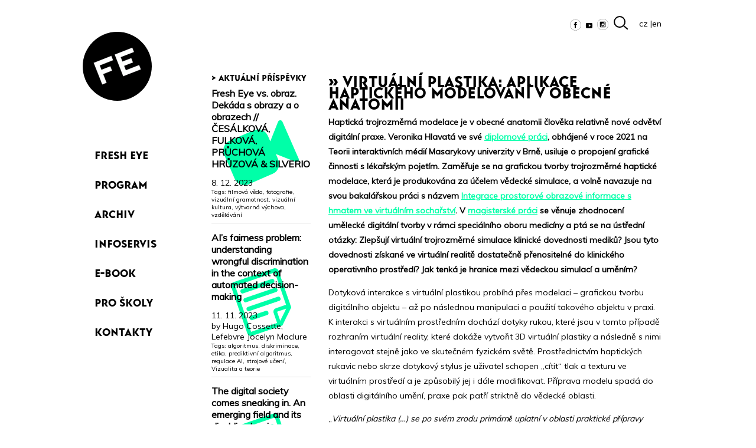

--- FILE ---
content_type: text/html; charset=UTF-8
request_url: https://fresh-eye.cz/virtualni-plastika-aplikace-haptickeho-modelovani-v-obecne-anatomii/2023/04/
body_size: 7223
content:
<!doctype html>
<html lang="en-US">
<head>
	<meta charset="UTF-8" />
	<meta name="viewport" content="width=device-width, initial-scale=1" />
	<link rel="profile" href="https://gmpg.org/xfn/11" />
	<title>Virtuální plastika: Aplikace haptického modelování v obecné anatomii &#8211; Fresh Eye</title>
<link rel='dns-prefetch' href='//maxcdn.bootstrapcdn.com' />
<link rel='dns-prefetch' href='//s.w.org' />
<link rel="alternate" type="application/rss+xml" title="Fresh Eye &raquo; Feed" href="https://fresh-eye.cz/feed/" />
		<script type="text/javascript">
			window._wpemojiSettings = {"baseUrl":"https:\/\/s.w.org\/images\/core\/emoji\/2.2.1\/72x72\/","ext":".png","svgUrl":"https:\/\/s.w.org\/images\/core\/emoji\/2.2.1\/svg\/","svgExt":".svg","source":{"concatemoji":"https:\/\/fresh-eye.cz\/wp-includes\/js\/wp-emoji-release.min.js?ver=4.7.29"}};
			!function(t,a,e){var r,n,i,o=a.createElement("canvas"),l=o.getContext&&o.getContext("2d");function c(t){var e=a.createElement("script");e.src=t,e.defer=e.type="text/javascript",a.getElementsByTagName("head")[0].appendChild(e)}for(i=Array("flag","emoji4"),e.supports={everything:!0,everythingExceptFlag:!0},n=0;n<i.length;n++)e.supports[i[n]]=function(t){var e,a=String.fromCharCode;if(!l||!l.fillText)return!1;switch(l.clearRect(0,0,o.width,o.height),l.textBaseline="top",l.font="600 32px Arial",t){case"flag":return(l.fillText(a(55356,56826,55356,56819),0,0),o.toDataURL().length<3e3)?!1:(l.clearRect(0,0,o.width,o.height),l.fillText(a(55356,57331,65039,8205,55356,57096),0,0),e=o.toDataURL(),l.clearRect(0,0,o.width,o.height),l.fillText(a(55356,57331,55356,57096),0,0),e!==o.toDataURL());case"emoji4":return l.fillText(a(55357,56425,55356,57341,8205,55357,56507),0,0),e=o.toDataURL(),l.clearRect(0,0,o.width,o.height),l.fillText(a(55357,56425,55356,57341,55357,56507),0,0),e!==o.toDataURL()}return!1}(i[n]),e.supports.everything=e.supports.everything&&e.supports[i[n]],"flag"!==i[n]&&(e.supports.everythingExceptFlag=e.supports.everythingExceptFlag&&e.supports[i[n]]);e.supports.everythingExceptFlag=e.supports.everythingExceptFlag&&!e.supports.flag,e.DOMReady=!1,e.readyCallback=function(){e.DOMReady=!0},e.supports.everything||(r=function(){e.readyCallback()},a.addEventListener?(a.addEventListener("DOMContentLoaded",r,!1),t.addEventListener("load",r,!1)):(t.attachEvent("onload",r),a.attachEvent("onreadystatechange",function(){"complete"===a.readyState&&e.readyCallback()})),(r=e.source||{}).concatemoji?c(r.concatemoji):r.wpemoji&&r.twemoji&&(c(r.twemoji),c(r.wpemoji)))}(window,document,window._wpemojiSettings);
		</script>
		<style type="text/css">
img.wp-smiley,
img.emoji {
	display: inline !important;
	border: none !important;
	box-shadow: none !important;
	height: 1em !important;
	width: 1em !important;
	margin: 0 .07em !important;
	vertical-align: -0.1em !important;
	background: none !important;
	padding: 0 !important;
}
</style>
<link rel='stylesheet' id='contact-form-7-css'  href='https://fresh-eye.cz/wp-content/plugins/contact-form-7/includes/css/styles.css?ver=4.5' type='text/css' media='all' />
<link rel='stylesheet' id='cff-css'  href='https://fresh-eye.cz/wp-content/plugins/custom-facebook-feed/css/cff-style.css?ver=2.4.1.2' type='text/css' media='all' />
<link rel='stylesheet' id='cff-font-awesome-css'  href='https://maxcdn.bootstrapcdn.com/font-awesome/4.5.0/css/font-awesome.min.css?ver=4.5.0' type='text/css' media='all' />
<link rel='stylesheet' id='responsive-lightbox-swipebox-css'  href='https://fresh-eye.cz/wp-content/plugins/responsive-lightbox/assets/swipebox/css/swipebox.min.css?ver=1.5.7' type='text/css' media='all' />
<link rel='stylesheet' id='wp-pagenavi-css'  href='https://fresh-eye.cz/wp-content/plugins/wp-pagenavi/pagenavi-css.css?ver=2.70' type='text/css' media='all' />
<link rel='stylesheet' id='twentynineteen-style-css'  href='https://fresh-eye.cz/wp-content/themes/FE_2020/style.css?ver=4.7.29' type='text/css' media='all' />
<link rel='stylesheet' id='twentynineteen-print-style-css'  href='https://fresh-eye.cz/wp-content/themes/FE_2020/print.css?ver=4.7.29' type='text/css' media='print' />
<script type='text/javascript' src='https://fresh-eye.cz/wp-includes/js/jquery/jquery.js?ver=1.12.4'></script>
<script type='text/javascript' src='https://fresh-eye.cz/wp-includes/js/jquery/jquery-migrate.min.js?ver=1.4.1'></script>
<script type='text/javascript' src='https://fresh-eye.cz/wp-content/plugins/responsive-lightbox/assets/swipebox/js/jquery.swipebox.min.js?ver=1.5.7'></script>
<script type='text/javascript'>
/* <![CDATA[ */
var rlArgs = {"script":"swipebox","selector":"lightbox","customEvents":"","activeGalleries":"1","animation":"1","hideCloseButtonOnMobile":"0","removeBarsOnMobile":"0","hideBars":"1","hideBarsDelay":"5000","videoMaxWidth":"1080","useSVG":"1","loopAtEnd":"0"};
/* ]]> */
</script>
<script type='text/javascript' src='https://fresh-eye.cz/wp-content/plugins/responsive-lightbox/js/front.js?ver=1.5.7'></script>
<link rel='https://api.w.org/' href='https://fresh-eye.cz/wp-json/' />
<link rel='prev' title='Autenticita v instagramovém světě krásy' href='https://fresh-eye.cz/autenticita-v-instagramovem-svete-krasy/2023/01/' />
<link rel='next' title='Through one’s own fingertips? Haptic perception in the art and thinking of Josef and Anni Albers' href='https://fresh-eye.cz/through-ones-own-fingertips-haptic-perception-in-the-art-and-thinking-of-josef-and-anni-albers/2023/04/' />
<link rel="canonical" href="https://fresh-eye.cz/virtualni-plastika-aplikace-haptickeho-modelovani-v-obecne-anatomii/2023/04/" />
<link rel='shortlink' href='https://fresh-eye.cz/?p=6805' />
<link rel="alternate" type="application/json+oembed" href="https://fresh-eye.cz/wp-json/oembed/1.0/embed?url=https%3A%2F%2Ffresh-eye.cz%2Fvirtualni-plastika-aplikace-haptickeho-modelovani-v-obecne-anatomii%2F2023%2F04%2F" />
<link rel="alternate" type="text/xml+oembed" href="https://fresh-eye.cz/wp-json/oembed/1.0/embed?url=https%3A%2F%2Ffresh-eye.cz%2Fvirtualni-plastika-aplikace-haptickeho-modelovani-v-obecne-anatomii%2F2023%2F04%2F&#038;format=xml" />
		<style type="text/css">.recentcomments a{display:inline !important;padding:0 !important;margin:0 !important;}</style>
			<script>
  (function(i,s,o,g,r,a,m){i['GoogleAnalyticsObject']=r;i[r]=i[r]||function(){
  (i[r].q=i[r].q||[]).push(arguments)},i[r].l=1*new Date();a=s.createElement(o),
  m=s.getElementsByTagName(o)[0];a.async=1;a.src=g;m.parentNode.insertBefore(a,m)
  })(window,document,'script','//www.google-analytics.com/analytics.js','ga');

  ga('create', 'UA-26245792-1', 'auto');
  ga('send', 'pageview');
</script>
</head>

<body id="menu" class="post-template-default single single-post postid-6805 single-format-standard singular image-filters-enabled">

<div class="grid">
<div class="main-navigation">
<a href="http://fresh-eye.cz/"><img src="https://fresh-eye.cz/wp-content/themes/FE_2020/img/FE_logo.png" class="logo"/></a>
		<nav>
		<ul id="menu-menu" class="menu"><li id="menu-item-5353" class="menu-item menu-item-type-post_type menu-item-object-page menu-item-home menu-item-5353"><a href="https://fresh-eye.cz/">Fresh Eye</a></li>
<li id="menu-item-5366" class="menu-item menu-item-type-custom menu-item-object-custom menu-item-5366"><a href="http://fresh-eye.cz/program/">Program</a></li>
<li id="menu-item-5356" class="menu-item menu-item-type-custom menu-item-object-custom menu-item-5356"><a title="Archiv" href="http://Fresh-Eye.cz/archiv">Archiv</a></li>
<li id="menu-item-4944" class="menu-item menu-item-type-post_type menu-item-object-page menu-item-4944"><a href="https://fresh-eye.cz/informacni-servis/">Infoservis</a></li>
<li id="menu-item-6156" class="menu-item menu-item-type-custom menu-item-object-custom menu-item-6156"><a href="http://fresh-eye.cz/ebook_naobzoru/#/">e-book</a></li>
<li id="menu-item-1877" class="menu-item menu-item-type-post_type menu-item-object-page menu-item-1877"><a href="https://fresh-eye.cz/pro-skoly/">Pro školy</a></li>
<li id="menu-item-108" class="menu-item menu-item-type-post_type menu-item-object-page menu-item-108"><a href="https://fresh-eye.cz/kontakty/">Kontakty</a></li>
</ul>		</nav>
	</div>
	<div class="sidebar">

		<h3> &gt; Aktuální příspěvky</h3>
			<div class="box1 "> <div class="box_content video">
	<h2><a href="https://fresh-eye.cz/video/fresh-eye-vs-obraz-dekada-s-obrazy-a-o-obrazech-cesalkova-fulkova-pruchova-hruzova-silverio/">Fresh Eye vs. obraz. Dekáda s obrazy a o obrazech // ČESÁLKOVÁ, FULKOVÁ, PRŮCHOVÁ HRŮZOVÁ &#038; SILVERIO</a></h2>
	 	8. 12. 2023 
	<br/>
	
	<div class="tags">Tags: <a href="https://fresh-eye.cz/tag/filmova-veda/" rel="tag">filmová věda</a>, <a href="https://fresh-eye.cz/tag/fotografie/" rel="tag">fotografie</a>, <a href="https://fresh-eye.cz/tag/vizualni-gramotnost/" rel="tag">vizuální gramotnost</a>, <a href="https://fresh-eye.cz/tag/vizualni-kultura/" rel="tag">vizuální kultura</a>, <a href="https://fresh-eye.cz/tag/vytvarna-vychova/" rel="tag">výtvarná výchova</a>, <a href="https://fresh-eye.cz/tag/vzdelavani/" rel="tag">vzdělávání</a><br /></div></div>
	</div>

	<div class="box1 "> <div class="box_content post">
	<h2><a href="https://fresh-eye.cz/ais-fairness-problem-understanding-wrongful-discrimination-in-the-context-of-automated-decision-making/2023/11/">AI’s fairness problem: understanding wrongful discrimination in the context of automated decision-making</a></h2>
	 	11. 11. 2023 
	<br/>
	by Hugo Cossette, Lefebvre Jocelyn Maclure
	<div class="tags">Tags: <a href="https://fresh-eye.cz/tag/algoritmus/" rel="tag">algoritmus</a>, <a href="https://fresh-eye.cz/tag/diskriminace/" rel="tag">diskriminace</a>, <a href="https://fresh-eye.cz/tag/etika/" rel="tag">etika</a>, <a href="https://fresh-eye.cz/tag/prediktivni-algoritmus/" rel="tag">prediktivní algoritmus</a>, <a href="https://fresh-eye.cz/tag/regulace-ai/" rel="tag">regulace AI</a>, <a href="https://fresh-eye.cz/tag/strojove-uceni/" rel="tag">strojové učení</a>, <a href="https://fresh-eye.cz/tag/vizualita-a-teorie/" rel="tag">Vizualita a teorie</a><br /></div></div>
	</div>

	<div class="box1 "> <div class="box_content post">
	<h2><a href="https://fresh-eye.cz/the-digital-society-comes-sneaking-in-an-emerging-field-and-its-disabling-barriers/2023/11/">The digital society comes sneaking in. An emerging field and its disabling barriers</a></h2>
	 	6. 11. 2023 
	<br/>
	by Hanna Egard, Kristofer Hansson
	<div class="tags">Tags: <a href="https://fresh-eye.cz/tag/digitalni-propast/" rel="tag">digitální propast</a>, <a href="https://fresh-eye.cz/tag/digitalni-technologie/" rel="tag">digitální technologie</a>, <a href="https://fresh-eye.cz/tag/digitalni-vek/" rel="tag">digitální věk</a>, <a href="https://fresh-eye.cz/tag/digitalni-vylouceni/" rel="tag">digitální vyloučení</a>, <a href="https://fresh-eye.cz/tag/disability-studies/" rel="tag">disability studies</a>, <a href="https://fresh-eye.cz/tag/dostupnost/" rel="tag">dostupnost</a>, <a href="https://fresh-eye.cz/tag/exkluze/" rel="tag">exkluze</a>, <a href="https://fresh-eye.cz/tag/socialni-vylouceni/" rel="tag">sociální vyloučení</a>, <a href="https://fresh-eye.cz/tag/vizualita-a-teorie/" rel="tag">Vizualita a teorie</a><br /></div></div>
	</div>

	<div class="box1 "> <div class="box_content video">
	<h2><a href="https://fresh-eye.cz/video/how-unfair-are-new-technologies/">HOW (UN)FAIR ARE NEW TECHNOLOGIES? // Molavi, Hvorecky, Maleckova &#038; Tremcinsky</a></h2>
	 	29. 10. 2023 
	<br/>
	
	<div class="tags">Tags: <a href="https://fresh-eye.cz/tag/demokracie/" rel="tag">demokracie</a>, <a href="https://fresh-eye.cz/tag/digitalni-technologie/" rel="tag">digitální technologie</a>, <a href="https://fresh-eye.cz/tag/etika/" rel="tag">etika</a>, <a href="https://fresh-eye.cz/tag/nova-media/" rel="tag">nová média</a>, <a href="https://fresh-eye.cz/tag/technologie-a-spolecnost/" rel="tag">technologie a společnost</a>, <a href="https://fresh-eye.cz/tag/umela-inteligence/" rel="tag">umělá inteligence</a><br /></div></div>
	</div>

	<div class="box1 "> <div class="box_content video">
	<h2><a href="https://fresh-eye.cz/video/joanna-zylinska-the-creative-power-of-non-human-photography/">JOANNA ZYLINSKA &#8211; The Creative Power of Non-human Photography</a></h2>
	 	27. 9. 2023 
	<br/>
	
	<div class="tags">Tags: <a href="https://fresh-eye.cz/tag/digitalni-media/" rel="tag">digitální média</a>, <a href="https://fresh-eye.cz/tag/nova-media/" rel="tag">nová média</a>, <a href="https://fresh-eye.cz/tag/photography/" rel="tag">photography</a><br /></div></div>
	</div>

	<div class="box1 "> <div class="box_content video">
	<h2><a href="https://fresh-eye.cz/video/cesalkova-filmova-reklama/">Obraz vs. socialistická reklama // LUCIE ČESÁLKOVÁ &#8211; Filmová reklama: Tělo a čas</a></h2>
	 	21. 6. 2023 
	<br/>
	
	<div class="tags">Tags: <a href="https://fresh-eye.cz/tag/filmovy-obraz/" rel="tag">filmový obraz</a>, <a href="https://fresh-eye.cz/tag/filmovy-prumysl/" rel="tag">filmový průmysl</a>, <a href="https://fresh-eye.cz/tag/reklama/" rel="tag">reklama</a>, <a href="https://fresh-eye.cz/tag/socialisticka-reklama/" rel="tag">socialistická reklama</a>, <a href="https://fresh-eye.cz/tag/socialisticka-televize/" rel="tag">socialistická televize</a><br /></div></div>
	</div>

	<div class="box1 "> <div class="box_content video">
	<h2><a href="https://fresh-eye.cz/video/obraz-vs-socialisticka-reklama-ondrej-dufek-jazyk-reklamy/">Obraz vs. socialistická reklama // ONDŘEJ DUFEK &#8211; Jazyk reklamy</a></h2>
	 	30. 5. 2023 
	<br/>
	
	<div class="tags">Tags: <a href="https://fresh-eye.cz/tag/lingvistika/" rel="tag">lingvistika</a>, <a href="https://fresh-eye.cz/tag/socialismus/" rel="tag">socialismus</a>, <a href="https://fresh-eye.cz/tag/socialisticka-reklama/" rel="tag">socialistická reklama</a><br /></div></div>
	</div>

	<div class="box1 "> <div class="box_content video">
	<h2><a href="https://fresh-eye.cz/video/obraz-vs-socialisticka-reklama-ondrej-taborsky-jak-a-proc-zkoumat-reklamu/">Obraz vs. socialistická reklama // ONDŘEJ TÁBORSKÝ &#8211; Jak a proč zkoumat reklamu?</a></h2>
	 	30. 5. 2023 
	<br/>
	
	<div class="tags">Tags: <a href="https://fresh-eye.cz/tag/historie-medii/" rel="tag">historie médií</a>, <a href="https://fresh-eye.cz/tag/historie-reklamy/" rel="tag">historie reklamy</a>, <a href="https://fresh-eye.cz/tag/reklama/" rel="tag">reklama</a>, <a href="https://fresh-eye.cz/tag/socialisticka-reklama/" rel="tag">socialistická reklama</a>, <a href="https://fresh-eye.cz/tag/socialni-semiotika/" rel="tag">sociální sémiotika</a>, <a href="https://fresh-eye.cz/tag/vyzkum/" rel="tag">výzkum</a><br /></div></div>
	</div>

	<div class="box1 "> <div class="box_content post">
	<h2><a href="https://fresh-eye.cz/gender-v-socialisticke-televizni-reklame/2023/05/">Gender v socialistické televizní reklamě</a></h2>
	 	21. 5. 2023 
	<br/>
	by Veronika Kusalíková
	<div class="tags">Tags: <a href="https://fresh-eye.cz/tag/ceskoslovenska-televize/" rel="tag">československá televize</a>, <a href="https://fresh-eye.cz/tag/gender/" rel="tag">gender</a>, <a href="https://fresh-eye.cz/tag/normalizace/" rel="tag">normalizace</a>, <a href="https://fresh-eye.cz/tag/repertoary/" rel="tag">repertoáry</a>, <a href="https://fresh-eye.cz/tag/socialisticka-televize/" rel="tag">socialistická televize</a>, <a href="https://fresh-eye.cz/tag/televizni-reklamy/" rel="tag">televizní reklamy</a>, <a href="https://fresh-eye.cz/tag/vizualita-a-teorie/" rel="tag">Vizualita a teorie</a><br /></div></div>
	</div>




	</div>	<section id="primary" class="content">
	  
		<main id="main" class="site-main">
		<div class="social">
	<div class="social__inner">
<a href="https://facebook.com/fresheye/"><img src="https://fresh-eye.cz/wp-content/themes/FE_2020/img/facebook.png" alt=""></a>
<a href="https://www.youtube.com/channel/UC_6qPFv4S1yRUPYYeZOuLTQ"><img src="https://fresh-eye.cz/wp-content/themes/FE_2020/img/yt.png" alt=""></a>
			<a href="https://www.instagram.com/fresheye_cz/"><img src="https://fresh-eye.cz/wp-content/themes/FE_2020/img/instagram.png" alt=""></a>
			<a href="http://fresh-eye.cz/archiv/"><img src="https://fresh-eye.cz/wp-content/themes/FE_2020/img/search.png" alt=""></a>
			<div class="social__inner__lang"> cz |<a href="http://fresh-eye.org">en</a></div>

			</div>
		</div>
		<section id="primary" class="content-area">
		<main id="main" class="site-main">
			
<article id="post-6805" class="post-6805 post type-post status-publish format-standard has-post-thumbnail hentry category-obraz-versus-multi-sensory-reality tag-anatomie tag-digitalni-objekt tag-digitalni-trojrozmerna-modelace tag-hapticke-modelovani tag-hmat tag-vedecka-simulace tag-virtualni-plastika tag-virtualni-socharstvi tag-vizualita-a-teorie entry">

	<header class="entry-header">
	 <h3 class="entry-header__title"> &raquo; Virtuální plastika: Aplikace haptického modelování v obecné anatomii</h3>
	</header>


	<div class="entry-content">
		<p><strong>Haptická trojrozměrná modelace je v obecné anatomii člověka relativně nové odvětví digitální praxe. Veronika Hlavatá ve své <a href="https://is.muni.cz/th/hohec/" target="_blank" rel="noopener noreferrer">diplomové práci</a>, obhájené v roce 2021 na Teorii interaktivních médií Masarykovy univerzity v Brně, usiluje o propojení grafické činnosti s lékařským pojetím. Zaměřuje se na grafickou tvorby trojrozměrné haptické modelace, která je produkována za účelem vědecké simulace, a volně navazuje na svou bakalářskou práci s názvem <a href="https://is.muni.cz/th/kehhi/" target="_blank" rel="noopener noreferrer">Integrace prostorové obrazové informace s hmatem ve virtuálním sochařství</a>. V <a href="https://is.muni.cz/th/hohec/" target="_blank" rel="noopener noreferrer">magisterské práci</a> se věnuje zhodnocení umělecké digitální tvorby v rámci speciálního oboru medicíny a ptá se na ústřední otázky: Zlepšují virtuální trojrozměrné simulace klinické dovednosti mediků? Jsou tyto dovednosti získané ve virtuální realitě dostatečně přenositelné do klinického operativního prostředí? Jak tenká je hranice mezi vědeckou simulací a uměním? </strong><strong> </strong></p>
<p>Dotyková interakce s virtuální plastikou probíhá přes modelaci – grafickou tvorbu digitálního objektu – až po následnou manipulaci a použití takového objektu v praxi. K interakci s virtuálním prostředním dochází dotyky rukou, které jsou v tomto případě rozhraním virtuální reality, které dokáže vytvořit 3D virtuální plastiky a následně s nimi interagovat stejně jako ve skutečném fyzickém světě. Prostřednictvím haptických rukavic nebo skrze dotykový stylus je uživatel schopen „cítit“ tlak a texturu ve virtuálním prostředí a je způsobilý jej i dále modifikovat. Příprava modelu spadá do oblasti digitálního umění, praxe pak patří striktně do vědecké oblasti.</p>
<p>„<em>Virtuální plastika (…) se po svém zrodu primárně uplatní v oblasti praktické přípravy mediků. Modelovaný objekt je aplikován do počítačového systému pro speciální virtuální simulace a lze ho následně užívat například ke studiu detailního lidského těla z 360 °. Další způsoby využití virtuální plastiky umožňují lékařům připravit se na složité operace. Lékaři si na virtuálních modelech trénují postupy operace bez přímého ohrožení pacienta, což je jeden z hlavních důvodů, proč dochází k jejich intenzivnímu rozmachu…</em> ,“ uvádí na úvod Hlavatá.</p>
<p>Systémy virtuální reality, které jsou nezbytné pro zprostředkování simulace, představují počítačem generovaný vizuální a popřípadě zvukový zážitek, který poskytuje uživateli možnost ponořit se do virtuálního prostředí a interaktivně se v něm orientovat. Tréninkové simulační prostředí je ve velké míře obohaceno o hmatovou zpětnou způsobilost, která je nazývána <em>haptická odezva</em>. Jedná se o hmatový systém se silovou zpětnou vazbou schopný generovat hmatové, vibrační a silové pocity pro uživatele, které replikují fyzický dojem skutečného dotyku.</p>
<p>Hlavatá přichází s funkční kategorizací konstruktu virtuálních plastik, rozdělených na základě způsobu jejich modelace a podle využití dostupných technologických prostředků. Práci rozdělila na několik hlavních kapitol, které se zabývají definicí a stručnou historií virtuální plastiky, současným hardwarem, softwarem, digitálním modelováním a aplikováním 3D objektů do praxe, a následně se zabývá průnikem vědecké simulace a umění.</p>
<p>Vše o tématu čtěte v diplomové práci Veroniky Hlavaté <a href="https://is.muni.cz/th/hohec/" target="_blank" rel="noopener noreferrer">ZDE</a>.</p>
<p>Ke zhlédnutí doporučujeme <a href="http://fresh-eye.cz/video/image-versus-multi-sensoric-reality/" target="_blank" rel="noopener noreferrer">záznam programu Image versus Multi-sensoric reality</a> věnovaný aktivizaci smyslů v audiovizuálním díle. Krátké filmy Terezy Stehlíkové spolu s autorkou komentuje filozof Carsten Friberg.</p>
	</div><!-- .entry-content -->

	</article><!-- #post-6805 -->
  <br/><hr/>
 <div class="articles"><article><a href=https://fresh-eye.cz/video/image-versus-multi-sensoric-reality/><img width="300" height="300" src="https://fresh-eye.cz/wp-content/uploads/2023/04/DSC02365-300x300.jpg" class="attachment-ctverec size-ctverec wp-post-image" alt="" srcset="https://fresh-eye.cz/wp-content/uploads/2023/04/DSC02365-300x300.jpg 300w, https://fresh-eye.cz/wp-content/uploads/2023/04/DSC02365-150x150.jpg 150w" sizes="(max-width: 300px) 100vw, 300px" /><br/>Image versus Multi-Sensoric Reality // TEREZA STEHLÍKOVÁ &#038; CARSTEN FRIBERG<br/></a></article><article><a href=https://fresh-eye.cz/through-ones-own-fingertips-haptic-perception-in-the-art-and-thinking-of-josef-and-anni-albers/2023/04/><img width="280" height="296" src="https://fresh-eye.cz/wp-content/uploads/2023/04/Snímek-obrazovky-2024-02-26-v-23.59.32.png" class="attachment-ctverec size-ctverec wp-post-image" alt="" /><br/>Through one’s own fingertips? Haptic perception in the art and thinking of Josef and Anni Albers<br/></a></article><article><a href=https://fresh-eye.cz/virtualni-plastika-aplikace-haptickeho-modelovani-v-obecne-anatomii/2023/04/><img width="300" height="300" src="https://fresh-eye.cz/wp-content/uploads/2023/04/Snímek-obrazovky-2024-02-26-v-23.58.51-300x300.png" class="attachment-ctverec size-ctverec wp-post-image" alt="" srcset="https://fresh-eye.cz/wp-content/uploads/2023/04/Snímek-obrazovky-2024-02-26-v-23.58.51-300x300.png 300w, https://fresh-eye.cz/wp-content/uploads/2023/04/Snímek-obrazovky-2024-02-26-v-23.58.51-150x150.png 150w" sizes="(max-width: 300px) 100vw, 300px" /><br/>Virtuální plastika: Aplikace haptického modelování v obecné anatomii<br/></a></article><article><a href=https://fresh-eye.cz/expozice/image-vs-multi-sensoric-reality/><img width="300" height="300" src="https://fresh-eye.cz/wp-content/uploads/2023/04/DSC02152-1-300x300.jpg" class="attachment-ctverec size-ctverec wp-post-image" alt="" srcset="https://fresh-eye.cz/wp-content/uploads/2023/04/DSC02152-1-300x300.jpg 300w, https://fresh-eye.cz/wp-content/uploads/2023/04/DSC02152-1-150x150.jpg 150w" sizes="(max-width: 300px) 100vw, 300px" /><br/>Image vs. Multi-sensoric Reality<br/></a></article></div> <a href="http://fresh-eye.cz/archiv/" class="archive_btn"><strong>> archiv</strong><a>
		</main><!-- .site-main -->
	</section><!-- .content-area -->

	</div>



--- FILE ---
content_type: text/css
request_url: https://fresh-eye.cz/wp-content/themes/FE_2020/style.css?ver=4.7.29
body_size: 1895
content:
@import url("https://webfonts.fontstand.com/WF-021859-c5c3abe02e7319923667de6f81068274.css");
@import url("https://fonts.googleapis.com/css?family=Muli&display=swap");
h1, h2, h3 {
  /* replace with your selector */
  font-family: "Baro Plain";
  font-weight: normal;
  font-style: normal;
}

h3 {
  font-size: 1.6rem;
}

h3 {
  font-size: 1.4rem;
}
article .entry-content p a {
color:#00ffa8;
font-weight: bolt;
text-decoration:underline;
}
.entry-header__title {
  font-size: 2.6rem;
  margin-top: 15px;
  margin-bottom: 15px;
}
html {
  font-size: 10px;
}
article>figure {
    margin: 0px;
    float: left;
    padding: 0px;
}

body {
  font-size: 1.4rem;
  font-family: "Muli";
}

a {
  color: black;
  text-decoration: none;
}

p {
  line-height: 1.8em;
}
#partneri{
    width: 1158px;
    margin-left: calc(50% - 579px);
}
figure {
    margin: 0px;
    float: left;
    padding: 16px;
}
.gallery {
	clear:both;
	float:none;
}
.logos img {margin-left:50px}
.logos {
    background: #00ffa8;
    position: fixed;
    bottom: 0px;
    left: 0px;
    width: 100%;
    z-index: 999;
    height: 119px;
}
iframe {
  max-width: 100%;
}
.active{
	    filter: invert(22%) sepia(81%) saturate(1286%) hue-rotate(90deg) brightness(97%) contrast(107%);
}
#menu-menu {
  padding: 0px;
  padding-inline-start: 0px;
}
#menu-menu li {
  font-size: 1.8rem;
  font-family: "Baro Plain";
  list-style: none;
  line-height: 50px;
  white-space: nowrap;
}
#menu-menu li a {
  text-decoration: none;
}
#menu-menu li a:hover{
  text-decoration: none;
  color:#00ffa8;
}
figure {
    margin: 0px;
}
.nextevent img{
    width: 100%;
    height: auto;
}
.articles article img {
    height: 168px !important;
    width: 168px !important;
    border: solid 1px #707070;
    object-fit: cover;
}
.archive_btn {
    width: 119px;
    padding: 12px 34px;
    background: #00ffa8;
    display: flex;
    text-align: center;
    align-self: center;
    text-justify: center;
    align-content: center;
}
.box1 {
  border-bottom: 1px solid #ddd;
  position: relative;
  background: url(https://fonts.googleapis.com/css?family=Muli&display=swap);
}

.box1 .box_content {
  position: relative;
  top: 0px;
  width: 100%;
  background: white;
  z-index: 9;
}

.box1:hover .box_content {
  transform: rotate(-5deg);
  transition: 200ms;
}

.box1:hover:before {
  background: #00ffa8;
  /* transform: rotate(5deg); */
  content: "";
  display: block;
  height: 100%;
  width: 168px;
  z-index: 2;
  position: absolute;
  /* left: 16px; */
}

.box_content.post {
  background: url(img/icn_text.svg) #fff no-repeat center;
}

.box_content.video {
  background: url(img/icn_video.svg) #fff no-repeat center;
}

.box1 h2 {
  font-family: "Muli";
  font-weight: 800;
  font-style: normal;
  font-size: 16px;
}

.grid {
  grid-template-columns: repeat(12, 69px);
  display: grid;
  max-width: 1158px;
  justify-self: center;
  align-self: center;
  margin-left: auto;
  margin-right: auto;
  grid-gap: 30px;
}

.entry-content img {
  max-width: 100%;
  height: auto;
}

#mc-embedded-subscribe {
  background: black;
  border: 0px;
  color: white;
  font-size: 20px;
  width: 480px;
  padding: 7px;
}

.mc-field-group {
  display: grid;
  grid-template-columns: 150px 0px 1fr;
}

.main-navigation {
  grid-column: 2/3;
}

.tags {
  font-size: 1rem;
  font-family: "Muli";
  margin-bottom: 7px;
}

.sidebar {
  margin-top: 102px;
  grid-column: 4/6;
}

.newsbox {
  grid-column: 4/6;
}

.content {
  grid-column: 6/12;
}

.logo {
  margin-top: 46px;
  margin-bottom: 46px;
  margin-left: -20px;
}

.social {
  height: 100px;
  /* display: flex; */
  float: right;
  width: 100%;
}
.social__inner {
  float: right;
  width: 155px;
}
.social__inner__lang {
  float: right;
  margin-top: 8px;
}

.agenda-item {
  border-bottom: 1px solid #707070;
  margin-bottom: 30px;
  padding-bottom: 10px;
}
.agenda-item__link {
  color: #00FFA8;
}
.agenda-item__subtitle {
  font-size: 1.4rem;
  padding-bottom: 1rem;
}
.agenda-item__uptitle {
  font-size: 1.4rem;
}

.article-item {
  border-bottom: 1px solid #707070;
  margin-bottom: 30px;
  padding-bottom: 10px;
}
.article-item__link {
  color: #00FFA8;
}
.article-item__subtitle {
  font-size: 1.4rem;
  padding-bottom: 1rem;
}
.article-item__uptitle {
  font-size: 1.4rem;
}

#mc_embed_signup {
  background: #00FFA8 !important;
  padding: 4rem;
}

.articles {
  display: grid;
  grid-template-columns: 33% 33% 33%;
  width: 100%;
  grid-gap: 10px;
}

.navigation {
  grid-column: 1/3;
  justify-self: center;
  justify-content: center;
  justify-items: center;
  width: 100%;
}
#main article h2{
	font-size: 14px;
	  font-family: Muli;
  font-size: 14px;
  font-weight: 500;
}

h2.entry-title a {
  color: black;
  text-decoration: none;
  font-family: Muli;
  font-size: 14px;
  font-weight: 500;
}

.search-small {
  background: #00FFA8;
  clear: both;
  padding: 20px;
}

#search-small-small {
  border: 1px solid #ddd;
  padding: 7px;
  font-size: 15px;
  width: 70%;
}

.lupa2 {
  background: black;
  width: 20%;
  color: #00ffa8;
  border: 0px;
  padding: 9px;
  font-size: 1.4rem;
}
.filter-media {
    margin-top: 25px;
    display: grid;
    grid-template-columns: 168px 84px 84px 84px 84px;
    margin-bottom: 30px;
}

.description-main p {
  display: none;
}
.mobilemenu  {
display: none
}
  .home .articles.last {
	  margin-bottom: 200px;
  }

@media only screen and (max-width: 1170px) {
  .grid {
    grid-template-columns: 1fr;
    max-width: 100%;
    width: 100%;
    grid-auto-rows: auto;
  }
.social__inner {
    float: right;
    width: 155px;
    display: none;
}
  .main-navigation {
    grid-column: 1/1;
  }

  .sidebar {
    margin-top: 102px;
    grid-column: 1/1;
    display: none;
}

  .content {
    grid-column: 1/1;
  }

  .articles {
    display: grid;
    grid-template-columns: 1fr 1fr;
  }

  #menu-menu li {
    text-align: center;
  }

  .filter-media {
    margin-top: 25px;
    display: grid;
    grid-template-columns: 168px 84px;
    grid-row-gap: 19px;
  }

.logo {
    margin-top: 26px;
    margin-bottom: 26px;
    margin: auto;
    margin-left: calc(50% - 30px);
    width: 60px;
    height: 60px;
}

 .menu {
    max-height: 0px;
    overflow: hidden;
  }
 body:target  .menu {
    max-height: 3000px;
    overflow: hidden;
  }
  .social {
    display: none;
}
.filter-media {
    margin-top: 25px;
    display: grid;
    grid-template-columns: 128px 68px 60px;
    grid-row-gap: 19px;
}
.mobilemenu  {
display: block
}
.mobilemenu a {
    position: absolute;
    right: 0px;
    padding: 20px;
}
#partneri{
    display:none;
}
body .mobilemenu a[href="#"]{display: none} 
body:target .mobilemenu a[href="#menu"]{display: none} 
body:target .mobilemenu a[href="#"]{display: block} 
}

/*# sourceMappingURL=style.css.map */


--- FILE ---
content_type: text/css
request_url: https://webfonts.fontstand.com/WF-021859-c5c3abe02e7319923667de6f81068274.css
body_size: 178
content:
/*
* Webfonts served by Fontstand
* (c) 2021, Fontstand
* Generated: 2019-08-08 08:53:18
*/
@import url("https://d2ol1xxy6u64sa.cloudfront.net/WF-021859-c5c3abe02e7319923667de6f81068274.css?fsf=14975");
@font-face {
font-family: "Baro Plain";
src: url("Webfont-021859-002770-014975-c2565ce621a2bf0f76bc3920b6d1ee8be5dc0ab4.woff2") format("woff2"), url("Webfont-021859-002770-014975-06f25cdca3fe38656924310ad772a1c8eac16c98.woff") format("woff");
}



--- FILE ---
content_type: image/svg+xml
request_url: https://fresh-eye.cz/wp-content/themes/FE_2020/img/icn_text.svg
body_size: 1718
content:
<svg xmlns="http://www.w3.org/2000/svg" xmlns:xlink="http://www.w3.org/1999/xlink" width="101.43" height="115.26" viewBox="0 0 101.43 115.26">
  <defs>
    <clipPath id="clip-path">
      <rect width="101.429" height="115.26" fill="none"/>
    </clipPath>
  </defs>
  <g id="icn_text" clip-path="url(#clip-path)">
    <g id="Page_1" data-name="Page 1" transform="translate(0.001 -1)">
      <g id="Group_3" data-name="Group 3" transform="translate(0 0.259)">
        <path id="Fill_1" data-name="Fill 1" d="M34.5,115.259v0h0a.472.472,0,0,1-.068-.017.49.49,0,0,0-.133-.027h-.02a7.129,7.129,0,0,1-.723.038c-2.778,0-5.041-1.762-6.054-4.715C20.813,91.019,13.981,71.184,7.373,52l-.009-.026L7.27,51.7Q3.922,41.982.574,32.26l-.05-.147a10.448,10.448,0,0,1-.333-1.1,5.323,5.323,0,0,1,.737-4.551,12.94,12.94,0,0,1,1.5-1.605c.234-.224.477-.455.706-.69L36.588,12.645,73.274.013h.086c.108,0,.218,0,.325-.007H73.7C73.8,0,73.9,0,74.007,0a2.476,2.476,0,0,1,.563.052l.447.1a10.076,10.076,0,0,1,2.24.675,5.977,5.977,0,0,1,2.948,3.765C83,12.723,85.832,20.951,88.572,28.908l.159.462q1.681,4.882,3.362,9.765l1.188,3.451c2.638,7.66,5.367,15.582,8.037,23.387a1.678,1.678,0,0,1,.014,1.147c-2.625,5.421-5.3,10.9-7.884,16.2l-.027.056c-1.378,2.825-2.8,5.746-4.2,8.62-.586,1.2-1.157,2.433-1.71,3.623-.251.54-.51,1.1-.768,1.648ZM73.879,7.164,59.048,12.271l-.284.1L7.077,30.166l1.329,3.86L8.844,35.3,15.986,56.04q8.967,26.044,17.933,52.082l.24-.069c.16-.045.316-.09.471-.143l4.21-1.449.316-.109,3.367-1.159.367-.127.019-.006.017-.006c9.953-3.427,22.339-7.692,34.055-11.707a.92.92,0,0,0,.577-.384.95.95,0,0,0-.065-.717c-1.606-4.6-3.212-9.275-4.764-13.8l-.011-.032L72,76.314c-.039-.113-.084-.234-.121-.331a3.261,3.261,0,0,1-.277-1.07v-.022c0-.127-.005-.255-.009-.383a8.885,8.885,0,0,1,.193-2.614,5.765,5.765,0,0,1,4.084-3.93c3.9-1.325,7.85-2.689,11.67-4.007l4.362-1.5.05-.017.034-.012.025-.009c.251-.087.518-.179.8-.276q-3.957-11.493-7.9-22.946l-.154-.448-.087-.252-1.4-4.06Q78.574,20.8,73.879,7.164ZM93.092,68.731c-.122.034-.234.064-.339.092l-.034.009c-.185.05-.345.092-.5.147q-2,.688-4.014,1.382c-2.995,1.033-6.387,2.2-9.667,3.311-.369.125-.553.247-.636.418a.96.96,0,0,0,.054.732c1.164,3.313,2.327,6.7,3.353,9.68l.006.019q.7,2.022,1.392,4.044c.059.167.133.327.211.5l.007.016c.038.083.077.166.116.254L91.6,71.793Z" transform="translate(0 0.741)" fill="#00ffa8"/>
      </g>
      <path id="Fill_4" data-name="Fill 4" d="M29.877,15.934,5,24.5c-1.855.639-2.971.363-4.035-.991a4.08,4.08,0,0,1-.354-4.744,4.146,4.146,0,0,1,1.879-1.226Q16.62,12.617,30.778,7.772L52.384.333c1.89-.65,3.028-.367,4.1,1.018A4.083,4.083,0,0,1,56.792,6.1,3.865,3.865,0,0,1,55.04,7.246c-6.074,2.131-12.165,4.213-18.252,6.309l-6.911,2.379" transform="translate(21.045 34.219)" fill="#00ffa8"/>
      <path id="Fill_6" data-name="Fill 6" d="M27.548,8.9,52.5.313c1.8-.621,2.905-.336,3.959,1.016a4.08,4.08,0,0,1,.357,4.741,3.9,3.9,0,0,1-1.734,1.167C50.247,8.948,45.39,10.6,40.541,12.269L4.968,24.518c-1.764.608-2.861.364-3.873-.857a4.121,4.121,0,0,1-.582-4.726,3.9,3.9,0,0,1,1.8-1.312c4.443-1.589,8.914-3.1,13.375-4.636L27.548,8.9" transform="translate(26.219 49.253)" fill="#00ffa8"/>
      <path id="Fill_8" data-name="Fill 8" d="M29.886,15.893,4.935,24.484c-1.837.633-2.867.394-3.92-.9a4.316,4.316,0,0,1-.558-4.686,3.013,3.013,0,0,1,1.811-1.327Q8.636,15.382,15,13.187,33.7,6.749,52.382.291a3.225,3.225,0,0,1,3.942.9,4.11,4.11,0,0,1,.546,4.729,3.777,3.777,0,0,1-1.751,1.259c-3.983,1.43-7.993,2.782-11.994,4.159L29.886,15.893" transform="translate(15.895 19.197)" fill="#00ffa8"/>
      <path id="Fill_10" data-name="Fill 10" d="M17.032,11.544q-6.108,2.1-12.217,4.2A3.073,3.073,0,0,1,.894,14.6C-.143,13.2-.33,11.085.608,9.918A3.726,3.726,0,0,1,2.209,8.8Q14.664,4.457,27.146.2c2.229-.762,4.258.767,4.59,3.382a3.15,3.15,0,0,1-2.27,3.682q-6.214,2.151-12.434,4.284" transform="translate(31.477 73.308)" fill="#00ffa8"/>
    </g>
  </g>
</svg>


--- FILE ---
content_type: text/plain
request_url: https://www.google-analytics.com/j/collect?v=1&_v=j102&a=615016842&t=pageview&_s=1&dl=https%3A%2F%2Ffresh-eye.cz%2Fvirtualni-plastika-aplikace-haptickeho-modelovani-v-obecne-anatomii%2F2023%2F04%2F&ul=en-us%40posix&dt=Virtu%C3%A1ln%C3%AD%20plastika%3A%20Aplikace%20haptick%C3%A9ho%20modelov%C3%A1n%C3%AD%20v%20obecn%C3%A9%20anatomii%20%E2%80%93%20Fresh%20Eye&sr=1280x720&vp=1280x720&_u=IEBAAEABAAAAACAAI~&jid=1847004443&gjid=1261862402&cid=759920108.1768896546&tid=UA-26245792-1&_gid=1286537157.1768896546&_r=1&_slc=1&z=741318913
body_size: -449
content:
2,cG-0EN7FVTK67

--- FILE ---
content_type: image/svg+xml
request_url: https://fresh-eye.cz/wp-content/themes/FE_2020/img/icn_video.svg
body_size: 325
content:
<svg xmlns="http://www.w3.org/2000/svg" xmlns:xlink="http://www.w3.org/1999/xlink" width="127.733" height="110" viewBox="0 0 127.733 110">
  <defs>
    <clipPath id="clip-path">
      <rect width="127.733" height="110" fill="none"/>
    </clipPath>
  </defs>
  <g id="icn_video" clip-path="url(#clip-path)">
    <path id="Fill_1" data-name="Fill 1" d="M100.013,2.421l27.333,62.7a3.759,3.759,0,0,1-.765,4.381,4.384,4.384,0,0,1-1.316.916,3.734,3.734,0,0,1-3.07.035l-33.351-13.1,4.171,9.567a18.139,18.139,0,0,1-9.363,23.834L43.077,108.442a17.437,17.437,0,0,1-13.851.242,17.442,17.442,0,0,1-9.982-9.6L1.558,58.505a17.442,17.442,0,0,1-.242-13.851,17.44,17.44,0,0,1,9.606-9.982L51.494,16.985a18.139,18.139,0,0,1,23.834,9.363l4.145,9.51L92.6,2.566A3.738,3.738,0,0,1,94.716.34,4.363,4.363,0,0,1,96.283,0a3.76,3.76,0,0,1,3.73,2.421" transform="translate(0)" fill="#00ffa8"/>
  </g>
</svg>
